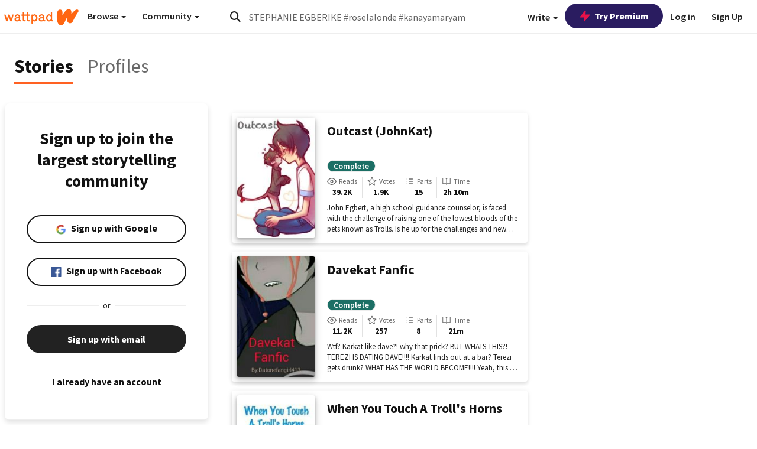

--- FILE ---
content_type: application/javascript;charset=utf-8
request_url: https://ase.clmbtech.com/message?cid=65973%3A3140&val_102=www.wattpad.com&val_120=0&val_101=65973%3A3140&val_101=ctrt%3Awattpad.com&val_122=
body_size: 499
content:
$cr.cbkf("[{\"uuid\" : \"cd40e82a-4123-4d00-a1b8-9c272e7a81b7-61cg\", \"optout\" : \"null\", \"_col_sync\" : \"false\", \"error\" : \"invalid request!!!\", \"cl\" : \"null\", \"dmp_emhash\" : \"null\", \"dmp_phhash\" : \"null\" }]")

--- FILE ---
content_type: application/javascript
request_url: https://sync.springserve.com/usersync/jsonp?callback=callback
body_size: 198
content:
callback({'user_id': 'a39be6af-a60a-481f-a1b5-3dc90ee64df4'})